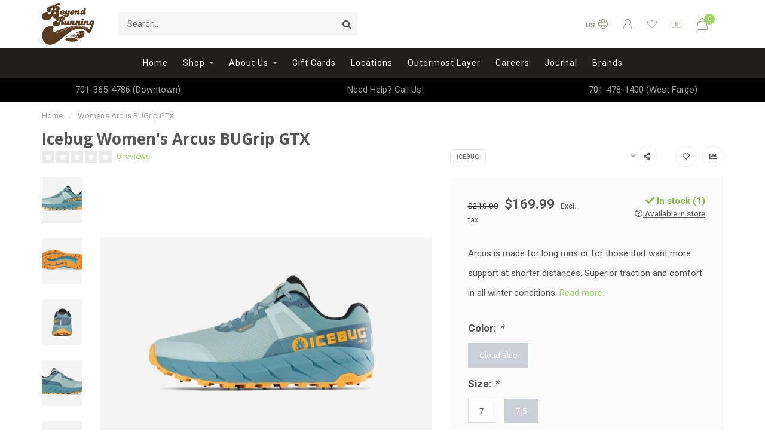

--- FILE ---
content_type: text/html;charset=utf-8
request_url: https://www.gobeyondrunning.com/womens-arcus-bugrip-gtx.html
body_size: 19657
content:
<!DOCTYPE html>
<html lang="us">
  <head>
    
    <!--
        
        Theme Nova | v1.5.1.10112101_1_0
        Theme designed and created by Dyvelopment - We are true e-commerce heroes!
        
        For custom Lightspeed eCom work like custom design or development,
        please contact us at www.dyvelopment.com

          _____                  _                                  _   
         |  __ \                | |                                | |  
         | |  | |_   ___   _____| | ___  _ __  _ __ ___   ___ _ __ | |_ 
         | |  | | | | \ \ / / _ \ |/ _ \| '_ \| '_ ` _ \ / _ \ '_ \| __|
         | |__| | |_| |\ V /  __/ | (_) | |_) | | | | | |  __/ | | | |_ 
         |_____/ \__, | \_/ \___|_|\___/| .__/|_| |_| |_|\___|_| |_|\__|
                  __/ |                 | |                             
                 |___/                  |_|                             
    -->
    
    <meta charset="utf-8"/>
<!-- [START] 'blocks/head.rain' -->
<!--

  (c) 2008-2026 Lightspeed Netherlands B.V.
  http://www.lightspeedhq.com
  Generated: 22-01-2026 @ 01:41:58

-->
<link rel="canonical" href="https://www.gobeyondrunning.com/womens-arcus-bugrip-gtx.html"/>
<link rel="alternate" href="https://www.gobeyondrunning.com/index.rss" type="application/rss+xml" title="New products"/>
<meta name="robots" content="noodp,noydir"/>
<meta name="google-site-verification" content="HtaDgFXBLvm1CrWj7yPHrbv06IiVjKrC0erJBNPn7EA"/>
<meta name="google-site-verification" content="X2MUOmdECSOJhbnIFhVJzYEYp2sZJkAD14vc9x92YNo"/>
<meta property="og:url" content="https://www.gobeyondrunning.com/womens-arcus-bugrip-gtx.html?source=facebook"/>
<meta property="og:site_name" content="Beyond Running"/>
<meta property="og:title" content="Women&#039;s Arcus BUGrip GTX"/>
<meta property="og:description" content="Arcus is made for long runs or for those that want more support at shorter distances. Superior traction and comfort in all winter conditions."/>
<meta property="og:image" content="https://cdn.shoplightspeed.com/shops/634692/files/50699527/icebug-womens-arcus-bugrip-gtx.jpg"/>
<script src="https://www.powr.io/powr.js?external-type=lightspeed"></script>
<script>
<!-- Google tag (gtag.js) -->
<script async src="https://www.googletagmanager.com/gtag/js?id=AW-831380047"></script>
<script>
    window.dataLayer = window.dataLayer || [];
    function gtag(){dataLayer.push(arguments);}
    gtag('js', new Date());

    gtag('config', 'AW-831380047');
</script>
<!-- Google Tag Manager -->
<script>(function(w,d,s,l,i){w[l]=w[l]||[];w[l].push({'gtm.start':
new Date().getTime(),event:'gtm.js'});var f=d.getElementsByTagName(s)[0],
j=d.createElement(s),dl=l!='dataLayer'?'&l='+l:'';j.async=true;j.src=
'https://www.googletagmanager.com/gtm.js?id='+i+dl;f.parentNode.insertBefore(j,f);
})(window,document,'script','dataLayer','GTM-PL6TLM28');</script>
<!-- End Google Tag Manager -->
</script>
<!--[if lt IE 9]>
<script src="https://cdn.shoplightspeed.com/assets/html5shiv.js?2025-02-20"></script>
<![endif]-->
<!-- [END] 'blocks/head.rain' -->
    
        	  	              	    	    	    	    	    	         
        <title>Women&#039;s Arcus BUGrip GTX - Beyond Running</title>
    
    <meta name="description" content="Arcus is made for long runs or for those that want more support at shorter distances. Superior traction and comfort in all winter conditions." />
    <meta name="keywords" content="Icebug, Women&#039;s, Arcus, BUGrip, GTX" />
    
        
    <meta http-equiv="X-UA-Compatible" content="IE=edge">
    <meta name="viewport" content="width=device-width, initial-scale=1.0, maximum-scale=1.0, user-scalable=0">
    <meta name="apple-mobile-web-app-capable" content="yes">
    <meta name="apple-mobile-web-app-status-bar-style" content="black">
    
        	        
    <link rel="preconnect" href="https://ajax.googleapis.com">
		<link rel="preconnect" href="https://cdn.shoplightspeed.com/">
		<link rel="preconnect" href="https://assets.shoplightspeed.com">	
		<link rel="preconnect" href="https://fonts.googleapis.com">
		<link rel="preconnect" href="https://fonts.gstatic.com" crossorigin>
    <link rel="dns-prefetch" href="https://ajax.googleapis.com">
		<link rel="dns-prefetch" href="https://cdn.shoplightspeed.com/">
		<link rel="dns-prefetch" href="https://assets.shoplightspeed.com">	
		<link rel="dns-prefetch" href="https://fonts.googleapis.com">
		<link rel="dns-prefetch" href="https://fonts.gstatic.com" crossorigin>

    <link rel="shortcut icon" href="https://cdn.shoplightspeed.com/shops/634692/themes/10999/assets/favicon.ico?20260109230819" type="image/x-icon" />
    
    <script src="//ajax.googleapis.com/ajax/libs/jquery/1.12.4/jquery.min.js"></script>
    <script>window.jQuery || document.write('<script src="https://cdn.shoplightspeed.com/shops/634692/themes/10999/assets/jquery-1-12-4-min.js?2026010923175520210101132750">\x3C/script>')</script>
    
    <script>!navigator.userAgent.match('MSIE 10.0;') || document.write('<script src="https://cdn.shoplightspeed.com/shops/634692/themes/10999/assets/proto-polyfill.js?2026010923175520210101132750">\x3C/script>')</script>
    <script>if(navigator.userAgent.indexOf("MSIE ") > -1 || navigator.userAgent.indexOf("Trident/") > -1) { document.write('<script src="https://cdn.shoplightspeed.com/shops/634692/themes/10999/assets/intersection-observer-polyfill.js?2026010923175520210101132750">\x3C/script>') }</script>
    
    <link href="//fonts.googleapis.com/css?family=Roboto:400,300,600,700|Open%20Sans:300,400,600,700&amp;display=swap" rel="preload" as="style">
    <link href="//fonts.googleapis.com/css?family=Roboto:400,300,600,700|Open%20Sans:300,400,600,700&amp;display=swap" rel="stylesheet">
    
    <link rel="preload" href="https://cdn.shoplightspeed.com/shops/634692/themes/10999/assets/fontawesome-5-min.css?2026010923175520210101132750" as="style">
    <link rel="stylesheet" href="https://cdn.shoplightspeed.com/shops/634692/themes/10999/assets/fontawesome-5-min.css?2026010923175520210101132750">
    
    <link rel="preload" href="https://cdn.shoplightspeed.com/shops/634692/themes/10999/assets/bootstrap-min.css?2026010923175520210101132750" as="style">
    <link rel="stylesheet" href="https://cdn.shoplightspeed.com/shops/634692/themes/10999/assets/bootstrap-min.css?2026010923175520210101132750">
    
    <link rel="preload" as="script" href="https://cdn.shoplightspeed.com/assets/gui.js?2025-02-20">
    <script src="https://cdn.shoplightspeed.com/assets/gui.js?2025-02-20"></script>
    
    <link rel="preload" as="script" href="https://cdn.shoplightspeed.com/assets/gui-responsive-2-0.js?2025-02-20">
    <script src="https://cdn.shoplightspeed.com/assets/gui-responsive-2-0.js?2025-02-20"></script>
    
        <link rel="stylesheet" href="https://cdn.shoplightspeed.com/shops/634692/themes/10999/assets/fancybox-3-5-7-min.css?2026010923175520210101132750" />
        
    <link rel="preload" href="https://cdn.shoplightspeed.com/shops/634692/themes/10999/assets/style.css?2026010923175520210101132750" as="style">
    <link rel="stylesheet" href="https://cdn.shoplightspeed.com/shops/634692/themes/10999/assets/style.css?2026010923175520210101132750" />
    
    <!-- User defined styles -->
    <link rel="preload" href="https://cdn.shoplightspeed.com/shops/634692/themes/10999/assets/settings.css?2026010923175520210101132750" as="style">
    <link rel="preload" href="https://cdn.shoplightspeed.com/shops/634692/themes/10999/assets/custom.css?2026010923175520210101132750" as="style">
    <link rel="stylesheet" href="https://cdn.shoplightspeed.com/shops/634692/themes/10999/assets/settings.css?2026010923175520210101132750" />
    <link rel="stylesheet" href="https://cdn.shoplightspeed.com/shops/634692/themes/10999/assets/custom.css?2026010923175520210101132750" />
    
    <script>
   var productStorage = {};
   var theme = {};

  </script>    
    <link type="preload" src="https://cdn.shoplightspeed.com/shops/634692/themes/10999/assets/countdown-min.js?2026010923175520210101132750" as="script">
    <link type="preload" src="https://cdn.shoplightspeed.com/shops/634692/themes/10999/assets/swiper-4-min.js?2026010923175520210101132750" as="script">
    <link type="preload" src="https://cdn.shoplightspeed.com/shops/634692/themes/10999/assets/swiper-453.js?2026010923175520210101132750" as="script">
    <link type="preload" src="https://cdn.shoplightspeed.com/shops/634692/themes/10999/assets/global.js?2026010923175520210101132750" as="script">
    
            
      </head>
  <body class="layout-custom">
    <div class="body-content"><div class="overlay"><i class="fa fa-times"></i></div><header><div id="header-holder"><div class="container"><div id="header-content"><div class="header-left"><div class="categories-button small scroll scroll-nav hidden-sm hidden-xs hidden-xxs"><div class="nav-icon"><div class="bar1"></div><div class="bar3"></div><span>Menu</span></div></div><div id="mobilenav" class="categories-button small mobile visible-sm visible-xs visible-xxs"><div class="nav-icon"><div class="bar1"></div><div class="bar3"></div></div><span>Menu</span></div><span id="mobilesearch" class="visible-xxs visible-xs visible-sm"><a href="https://www.gobeyondrunning.com/"><i class="fa fa-search" aria-hidden="true"></i></a></span><a href="https://www.gobeyondrunning.com/" class="logo hidden-sm hidden-xs hidden-xxs"><img class="logo" src="https://cdn.shoplightspeed.com/shops/634692/themes/10999/assets/logo.png?20260109230819" alt="Beyond Running"></a></div><div class="header-center"><div class="search hidden-sm hidden-xs hidden-xxs"><form action="https://www.gobeyondrunning.com/search/" class="searchform" method="get"><div class="search-holder"><input type="text" class="searchbox" name="q" placeholder="Search.." autocomplete="off"><i class="fa fa-search" aria-hidden="true"></i><i class="fa fa-times clearsearch" aria-hidden="true"></i></div></form><div class="searchcontent hidden-xs hidden-xxs"><div class="searchresults"></div><div class="more"><a href="#" class="search-viewall">View all results <span>(0)</span></a></div><div class="noresults">No products found</div></div></div><a href="https://www.gobeyondrunning.com/"><img class="logo hidden-lg hidden-md" src="https://cdn.shoplightspeed.com/shops/634692/themes/10999/assets/logo.png?20260109230819" alt="Beyond Running"></a></div><div class="header-right text-right"><div class="user-actions hidden-sm hidden-xs hidden-xxs"><a href="#" class="header-link" data-fancy="fancy-locale-holder" data-fancy-type="flyout" data-tooltip title="Language & Currency" data-placement="bottom"><span class="current-lang">US</span><i class="nova-icon nova-icon-globe"></i></a><a href="https://www.gobeyondrunning.com/account/" class="account header-link" data-fancy="fancy-account-holder" data-tooltip title="My account" data-placement="bottom"><!-- <img src="https://cdn.shoplightspeed.com/shops/634692/themes/10999/assets/icon-user.svg?2026010923175520210101132750" alt="My account" class="icon"> --><i class="nova-icon nova-icon-user"></i></a><a href="https://www.gobeyondrunning.com/account/wishlist/" class="header-link" data-tooltip title="Wish List" data-placement="bottom" data-fancy="fancy-account-holder"><i class="nova-icon nova-icon-heart"></i></a><a href="" class="header-link compare" data-fancy="fancy-compare-holder" data-fancy-type="flyout" data-tooltip title="Compare" data-placement="bottom"><i class="nova-icon nova-icon-chart"></i></a><div class="fancy-box flyout fancy-compare-holder"><div class="fancy-compare"><div class="row"><div class="col-md-12"><h4>Compare products</h4></div><div class="col-md-12"><p>You don&#039;t have any products added yet.</p></div></div></div></div><div class="fancy-box flyout fancy-locale-holder"><div class="fancy-locale"><div class=""><label for="">Choose your language</label><div class="flex-container middle"><div class="flex-col"><span class="flags us"></span></div><div class="flex-col flex-grow-1"><select id="" class="fancy-select" onchange="document.location=this.options[this.selectedIndex].getAttribute('data-url')"><option lang="us" title="English (US)" data-url="https://www.gobeyondrunning.com/go/product/54372547" selected="selected">English (US)</option></select></div></div></div><div class="margin-top-half"><label for="">Choose your currency</label><div class="flex-container middle"><div class="flex-col"><span><strong>$</strong></span></div><div class="flex-col flex-grow-1"><select id="" class="fancy-select" onchange="document.location=this.options[this.selectedIndex].getAttribute('data-url')"><option data-url="https://www.gobeyondrunning.com/session/currency/usd/" selected="selected">USD</option></select></div></div></div></div></div></div><a href="https://www.gobeyondrunning.com/cart/" class="cart header-link" data-fancy="fancy-cart-holder"><div class="cart-icon"><i class="nova-icon nova-icon-shopping-bag"></i><span id="qty" class="highlight-bg cart-total-qty shopping-bag">0</span></div></a></div></div></div></div><div class="cf"></div><div class="subnav-dimmed"></div><div class="   hidden-xxs hidden-xs hidden-sm" id="navbar"><div class="container-fluid"><div class="row"><div class="col-md-12"><nav><ul class="smallmenu"><li class="hidden-sm hidden-xs hidden-xxs"><a href="https://www.gobeyondrunning.com/">Home</a></li><li><a href="https://www.gobeyondrunning.com/shop/" class="dropdown">Shop</a><ul class="smallmenu sub1"><li><a href="https://www.gobeyondrunning.com/shop/run/">Run</a><ul class="smallmenu sub2"><li><a href="https://www.gobeyondrunning.com/shop/run/mens-footwear/">Men&#039;s Footwear</a></li><li><a href="https://www.gobeyondrunning.com/shop/run/womens-footwear/">Women&#039;s Footwear</a></li><li><a href="https://www.gobeyondrunning.com/shop/run/mens-apparel/">Men&#039;s Apparel</a></li><li><a href="https://www.gobeyondrunning.com/shop/run/womens-apparel/">Women&#039;s Apparel</a></li><li><a href="https://www.gobeyondrunning.com/shop/run/track-and-field/">Track and Field</a></li><li><a href="https://www.gobeyondrunning.com/shop/run/cross-country/">Cross Country</a></li><li><a href="https://www.gobeyondrunning.com/shop/run/run-accessories/">Run Accessories</a></li><li><a href="https://www.gobeyondrunning.com/shop/run/custom-logo-wear/">Custom Logo Wear</a></li><li><a href="https://www.gobeyondrunning.com/shop/run/provisions/">Provisions</a></li></ul></li><li><a href="https://www.gobeyondrunning.com/shop/outdoor/">Outdoor</a><ul class="smallmenu sub2"><li><a href="https://www.gobeyondrunning.com/shop/outdoor/womens-apparel/">Women&#039;s Apparel</a></li><li><a href="https://www.gobeyondrunning.com/shop/outdoor/mens-apparel/">Men&#039;s Apparel</a></li><li><a href="https://www.gobeyondrunning.com/shop/outdoor/outdoor-accessories/">Outdoor Accessories</a></li><li><a href="https://www.gobeyondrunning.com/shop/outdoor/womens-footwear/">Women’s Footwear</a></li><li><a href="https://www.gobeyondrunning.com/shop/outdoor/mens-footwear/">Men’s Footwear</a></li></ul></li><li><a href="https://www.gobeyondrunning.com/shop/sale/">Sale</a><ul class="smallmenu sub2"><li><a href="https://www.gobeyondrunning.com/shop/sale/mens-sale-shoes/">Men&#039;s Sale Shoes</a></li><li><a href="https://www.gobeyondrunning.com/shop/sale/womens-sale-shoes/">Women&#039;s Sale Shoes</a></li></ul></li></ul></li><li><a href="https://www.gobeyondrunning.com/about-us/" class="dropdown">About Us</a><ul class="smallmenu sub1"><li><a href="https://www.gobeyondrunning.com/about-us/our-story/">Our Story</a></li></ul></li><li><a href="https://www.gobeyondrunning.com/buy-gift-card/" >Gift Cards</a></li><li><a href="https://beyond-running-634692.shoplightspeed.com/service/stores/" >Locations</a></li><li><a href="https://www.gobeyondrunning.com/service/outermost-layer" >Outermost Layer</a></li><li><a href="https://www.gobeyondrunning.com/service/careers" >Careers</a></li><li><a href="https://www.gobeyondrunning.com/blogs/journal/">Journal</a></li><li><a href="https://www.gobeyondrunning.com/brands/">Brands</a></li></ul></nav></div></div></div></div><div class="subheader-holder"><div class="subheader"><div class="usps-slider-holder" style="width:100%;"><div class="swiper-container usps-header below-nav"><div class="swiper-wrapper"><div class="swiper-slide usp-block"><div><i class="fas fa-"></i> 701-365-4786 (Downtown)
          </div></div><div class="swiper-slide usp-block"><div><i class="fas fa-"></i> Need Help? Call Us!
          </div></div><div class="swiper-slide usp-block"><div><i class="fas fa-"></i> 701-478-1400 (West Fargo)
          </div></div></div></div></div></div></div></header><div class="breadcrumbs"><div class="container"><div class="row"><div class="col-md-12"><a href="https://www.gobeyondrunning.com/" title="Home">Home</a><span><span class="seperator">/</span><a href="https://www.gobeyondrunning.com/womens-arcus-bugrip-gtx.html"><span>Women&#039;s Arcus BUGrip GTX</span></a></span></div></div></div></div><div class="addtocart-sticky"><div class="container"><div class="flex-container marginless middle"><img src="https://cdn.shoplightspeed.com/shops/634692/files/50699527/42x42x2/image.jpg" alt="" class="max-size"><h5 class="title hidden-xs hidden-xxs">Icebug Women&#039;s Arcus BUGrip GTX</h5><div class="sticky-price"><span class="price-old">$210.00</span><span class="price">$169.99</span></div><a href="https://www.gobeyondrunning.com/cart/add/89646015/" class="button quick-cart smaall-button" data-title="Women&#039;s Arcus BUGrip GTX" data-price="$169.99" data-variant="&quot;Color: Cloud Blue&quot;,&quot;Size: 7.5&quot;" data-image="https://cdn.shoplightspeed.com/shops/634692/files/50699527/650x650x2/image.jpg">Add to cart</a><a href="https://www.gobeyondrunning.com/account/wishlistAdd/54372547/?variant_id=89646015" class="button lined sticky-wishlist hidden-xs hidden-xxs" data-tooltip data-original-title="Add to wishlist" data-placement="bottom"><i class="nova-icon nova-icon-heart"></i></a></div></div></div><div class="container productpage"><div class="row"><div class="col-md-12"><div class="product-title hidden-xxs hidden-xs hidden-sm"><div class=""><h1 class="">Icebug Women&#039;s Arcus BUGrip GTX </h1></div><div class="row"><div class="col-md-7"><div class="title-appendix"><div class="reviewscore"><span class="stars"><i class="fa fa-star empty" aria-hidden="true"></i><i class="fa fa-star empty" aria-hidden="true"></i><i class="fa fa-star empty" aria-hidden="true"></i><i class="fa fa-star empty" aria-hidden="true"></i><i class="fa fa-star empty" aria-hidden="true"></i></span><a href="#reviews" data-scrollview-id="reviews" data-scrollview-offset="150" class="highlight-txt hidden-xxs hidden-xs hidden-sm">0 reviews</a></div></div></div><div class="col-md-5"><div class="title-appendix"><a href="https://www.gobeyondrunning.com/brands/icebug/" class="brand-button rounded margin-right-10">Icebug</a><div class="wishlist text-right"><a href="https://www.gobeyondrunning.com/account/wishlistAdd/54372547/?variant_id=89646015" class="margin-right-10" data-tooltip title="Add to wishlist"><i class="far fa-heart"></i></a><a href="https://www.gobeyondrunning.com/compare/add/89646015/" class="compare" data-tooltip title="Add to compare" data-compare="89646015"><i class="fas fa-chart-bar"></i></a></div><div class="share dropdown-holder"><a href="#" class="share-toggle" data-toggle="dropdown" data-tooltip title="Share this product"><i class="fa fa-share-alt"></i></a><div class="content dropdown-content dropdown-right"><a onclick="return !window.open(this.href,'Women&#039;s Arcus BUGrip GTX', 'width=500,height=500')" target="_blank" href="https://www.facebook.com/sharer/sharer.php?u=https%3A%2F%2Fwww.gobeyondrunning.com%2Fwomens-arcus-bugrip-gtx.html" class="facebook"><i class="fab fa-facebook-square"></i></a><a onclick="return !window.open(this.href,'Women&#039;s Arcus BUGrip GTX', 'width=500,height=500')" target="_blank" href="https://twitter.com/home?status=womens-arcus-bugrip-gtx.html" class="twitter"><i class="fab fa-twitter-square"></i></a><a onclick="return !window.open(this.href,'Women&#039;s Arcus BUGrip GTX', 'width=500,height=500')" target="_blank" href="https://pinterest.com/pin/create/button/?url=https://www.gobeyondrunning.com/womens-arcus-bugrip-gtx.html&media=https://cdn.shoplightspeed.com/shops/634692/files/50699527/image.jpg&description=Arcus%20is%20made%20for%20long%20runs%20or%20for%20those%20that%20want%20more%20support%20at%20shorter%20distances.%20Superior%20traction%20and%20comfort%20in%20all%20winter%20conditions." class="pinterest"><i class="fab fa-pinterest-square"></i></a></div></div></div></div></div></div></div></div><div class="content-box"><div class="row"><div class="col-md-1 hidden-sm hidden-xs hidden-xxs thumbs-holder vertical"><div class="thumbs vertical" style="margin-top:0;"><div class="swiper-container swiper-container-vert swiper-productthumbs" style="height:100%; width:100%;"><div class="swiper-wrapper"><div class="swiper-slide swiper-slide-vert active"><img src="https://cdn.shoplightspeed.com/shops/634692/files/50699527/65x75x1/icebug-womens-arcus-bugrip-gtx.jpg" alt="" class="img-responsive"></div><div class="swiper-slide swiper-slide-vert"><img src="https://cdn.shoplightspeed.com/shops/634692/files/50699963/65x75x1/icebug-womens-arcus-bugrip-gtx.jpg" alt="" class="img-responsive"></div><div class="swiper-slide swiper-slide-vert"><img src="https://cdn.shoplightspeed.com/shops/634692/files/50699949/65x75x1/icebug-womens-arcus-bugrip-gtx.jpg" alt="" class="img-responsive"></div><div class="swiper-slide swiper-slide-vert"><img src="https://cdn.shoplightspeed.com/shops/634692/files/50699953/65x75x1/icebug-womens-arcus-bugrip-gtx.jpg" alt="" class="img-responsive"></div><div class="swiper-slide swiper-slide-vert"><img src="https://cdn.shoplightspeed.com/shops/634692/files/50699958/65x75x1/icebug-womens-arcus-bugrip-gtx.jpg" alt="" class="img-responsive"></div></div></div></div></div><div class="col-sm-6 productpage-left"><div class="row"><div class="col-md-12"><div class="product-image-holder" id="holder"><div class="swiper-container swiper-productimage product-image"><div class="swiper-wrapper"><div class="swiper-slide zoom" data-src="https://cdn.shoplightspeed.com/shops/634692/files/50699527/icebug-womens-arcus-bugrip-gtx.jpg" data-fancybox="product-images"><img height="650" width="650" src="https://cdn.shoplightspeed.com/shops/634692/files/50699527/650x650x2/icebug-womens-arcus-bugrip-gtx.jpg" class="img-responsive" data-src-zoom="https://cdn.shoplightspeed.com/shops/634692/files/50699527/icebug-womens-arcus-bugrip-gtx.jpg" alt="Icebug Women&#039;s Arcus BUGrip GTX"></div><div class="swiper-slide zoom" data-src="https://cdn.shoplightspeed.com/shops/634692/files/50699963/icebug-womens-arcus-bugrip-gtx.jpg" data-fancybox="product-images"><img data-src="https://cdn.shoplightspeed.com/shops/634692/files/50699963/650x650x2/icebug-womens-arcus-bugrip-gtx.jpg" class="swiper-lazy img-responsive" data-src-zoom="https://cdn.shoplightspeed.com/shops/634692/files/50699963/icebug-womens-arcus-bugrip-gtx.jpg" alt="Icebug Women&#039;s Arcus BUGrip GTX"></div><div class="swiper-slide zoom" data-src="https://cdn.shoplightspeed.com/shops/634692/files/50699949/icebug-womens-arcus-bugrip-gtx.jpg" data-fancybox="product-images"><img data-src="https://cdn.shoplightspeed.com/shops/634692/files/50699949/650x650x2/icebug-womens-arcus-bugrip-gtx.jpg" class="swiper-lazy img-responsive" data-src-zoom="https://cdn.shoplightspeed.com/shops/634692/files/50699949/icebug-womens-arcus-bugrip-gtx.jpg" alt="Icebug Women&#039;s Arcus BUGrip GTX"></div><div class="swiper-slide zoom" data-src="https://cdn.shoplightspeed.com/shops/634692/files/50699953/icebug-womens-arcus-bugrip-gtx.jpg" data-fancybox="product-images"><img data-src="https://cdn.shoplightspeed.com/shops/634692/files/50699953/650x650x2/icebug-womens-arcus-bugrip-gtx.jpg" class="swiper-lazy img-responsive" data-src-zoom="https://cdn.shoplightspeed.com/shops/634692/files/50699953/icebug-womens-arcus-bugrip-gtx.jpg" alt="Icebug Women&#039;s Arcus BUGrip GTX"></div><div class="swiper-slide zoom" data-src="https://cdn.shoplightspeed.com/shops/634692/files/50699958/icebug-womens-arcus-bugrip-gtx.jpg" data-fancybox="product-images"><img data-src="https://cdn.shoplightspeed.com/shops/634692/files/50699958/650x650x2/icebug-womens-arcus-bugrip-gtx.jpg" class="swiper-lazy img-responsive" data-src-zoom="https://cdn.shoplightspeed.com/shops/634692/files/50699958/icebug-womens-arcus-bugrip-gtx.jpg" alt="Icebug Women&#039;s Arcus BUGrip GTX"></div></div></div><a href="https://www.gobeyondrunning.com/account/wishlistAdd/54372547/?variant_id=89646015" class="mobile-wishlist visible-sm visible-xs visible-xxs"><i class="nova-icon nova-icon-heart"></i></a></div><div class="swiper-pagination swiper-pagination-image hidden-md hidden-lg"></div></div></div></div><div class="col-md-5 col-sm-6 productpage-right"><div class="row visible-xxs visible-xs visible-sm"><div class="col-md-12"><div class="mobile-pre-title"><a href="https://www.gobeyondrunning.com/brands/icebug/" class="brand-button rounded margin-right-10">Icebug</a></div><div class="mobile-title"><h4>Icebug Women&#039;s Arcus BUGrip GTX</h4></div></div></div><!-- start offer wrapper --><div class="offer-holder"><div class="row "><div class="col-md-12"><div class="product-price"><div class="row"><div class="col-xs-6"><span class="price-old margin-right-10">$210.00</span><span class="price margin-right-10">$169.99</span><span class="price-strict">Excl. tax</span></div><div class="col-xs-6 text-right"><div class="stock"><div class="in-stock"><i class="fa fa-check"></i> In stock (1)</div></div><a href="https://www.gobeyondrunning.com/product-inventory/?id=89646015" class="store-stock" data-modal="stock-modal-holder" data-modal-json="https://www.gobeyondrunning.com/product-inventory/?id=89646015&format=json" data-type="stock"><i class="far fa-question-circle"></i> Available in store </a></div></div></div></div></div><div class="row rowmargin"><div class="col-md-12"><div class="product-description"><p>
              Arcus is made for long runs or for those that want more support at shorter distances. Superior traction and comfort in all winter conditions.
                            <a href="#information" data-scrollview-id="information" data-scrollview-offset="190">Read more..</a></p></div></div></div><form action="https://www.gobeyondrunning.com/cart/add/89646015/" id="product_configure_form" method="post"><div class="row margin-top"><div class="col-md-12"><div class="productform variant-blocks"><input type="hidden" name="bundle_id" id="product_configure_bundle_id" value=""><div class="product-configure"><div class="product-configure-options" aria-label="Select an option of the product. This will reload the page to show the new option." role="region"><div class="product-configure-options-option"><label for="product_configure_option_color">Color: <em aria-hidden="true">*</em></label><select name="matrix[color]" id="product_configure_option_color" onchange="document.getElementById('product_configure_form').action = 'https://www.gobeyondrunning.com/product/matrix/54372547/'; document.getElementById('product_configure_form').submit();" aria-required="true"><option value="Cloud+Blue" selected="selected">Cloud Blue</option></select><div class="product-configure-clear"></div></div><div class="product-configure-options-option"><label for="product_configure_option_size">Size: <em aria-hidden="true">*</em></label><select name="matrix[size]" id="product_configure_option_size" onchange="document.getElementById('product_configure_form').action = 'https://www.gobeyondrunning.com/product/matrix/54372547/'; document.getElementById('product_configure_form').submit();" aria-required="true"><option value="7">7</option><option value="7.5" selected="selected">7.5</option></select><div class="product-configure-clear"></div></div></div><input type="hidden" name="matrix_non_exists" value=""></div></div></div></div><div class="row"><div class="col-md-12 rowmargin"><div class="addtocart-holder"><div class="qty"><input type="text" name="quantity" class="quantity qty-fast" value="1"><span class="qtyadd"><i class="fa fa-caret-up"></i></span><span class="qtyminus"><i class="fa fa-caret-down"></i></span></div><div class="addtocart"><button type="submit" name="addtocart" class="btn-addtocart quick-cart button button-cta" data-vid="89646015" data-title="Women&#039;s Arcus BUGrip GTX" data-variant="&quot;Color: Cloud Blue&quot;,&quot;Size: 7.5&quot;" data-price="$169.99" data-image="https://cdn.shoplightspeed.com/shops/634692/files/50699527/650x650x2/image.jpg" data-has-related="true">
                Add to cart <span class="icon-holder"><i class="nova-icon nova-icon-shopping-bag"></i></span></button></div></div></div></div></form></div><!-- end offer wrapper --><div class="row rowmargin"><div class="col-md-12"><div class="productpage-usps"><ul><li><i class="fas fa-"></i><h4>Pickup Today!</h4> Downtown or West Fargo</li><li><i class="fas fa-"></i><h4>Free Local Delivery</h4> We Bring it To You! </li><li class="seperator"></li><li><i class="fas fa-"></i><h4>Don't Guess, Ask Us!</h4> Fit can vary from item to item</li><li><i class="fas fa-"></i><h4>Chat With Us Below</h4> Or leave us a message</li></ul></div></div></div></div></div><div class="row margin-top-50 product-details"><div class="col-md-7 info-left"><!--<div class="product-details-nav hidden-xxs hidden-xs hidden-sm"><a href="#information" class="button-txt" data-scrollview-id="information" data-scrollview-offset="190">Description</a><a href="#specifications" class="button-txt" data-scrollview-id="specifications" data-scrollview-offset="150">Specifications</a><a href="#reviews" class="button-txt" data-scrollview-id="reviews" data-scrollview-offset="150">Reviews</a></div>--><div class="product-info active" id="information"><h4 class="block-title ">
		      Product description
    		</h4><div class="content block-content active"><p> </p><p><strong>This is a clearance style and is not eligible for return.</strong></p><p>Arcus can withstand tough weather thanks to the waterproof GORE-TEX® Invisible membrane. The membrane is integrated with the upper material, making it even softer and more comfortable than a traditional membrane bootie construction. This shoe is for the user that wants to have extra cushioning, whether it might be for longer runs, recovery runs or when running with a backpack. To enhance the comfort and great running feeling it has a rocker midsole to reduce pressure on the forefoot and heel and aid the momentum forward - giving a smooth stride. The midsole is made of compression molded EVA which enables a natural dual density where the forefoot has a higher density - giving a more responsive toe-off. This gives great comfort on longer runs and yet provides responsiveness and a great running feeling. The BUGrip outsole has thirteen dynamic studs that provide reliable traction on all winter surfaces.</p><p>For what: Long distance winter comfort<br />Why they made it: High comfort level and full cushioning, Arcus is made for long runs or for those that wants more support also at shorter distances.<br />- BUGrip® outsole with 13 dynamic steel studs- Waterproof GORE-TEX® membrane- Full cushion and high comfort<br />Sustainability highlights:- Midsole EVA contains 20% BLOOM® foam, which is made from algae from overgrown lakes.- The GORE-TEX® lining is bluesign® certified and meets the STANDARD 100 by OEKO-TEX®.- Upper is made of bluesign® and 100% recycled PET polyester.- The OrthoLite® Hybrid™ insole blends 5% recycled rubber and 15% production waste foam for 20% eco-content. It is lined with bluesign® 100% recycled, GRS certified and solution dyed PET polyester.</p><p>Weight:280 gram<br />Drop:6 mm<br />Last:Wide<br />Studs:Studded<br />Usage:Running, Winter running<br />Insole:OrthoLite® Hybrid®, lined with 100% recycled GRS certified PET polyester, which is bluesign® certified and solution dyed. Removable.<br />Lining:GORE-TEX® Invisible Fit, with Oeko-Tex 100 lining<br />Midsole:Lightweight EVA with 20% BLOOM® Foam<br />Torsion:Medium flex<br />Outersole:Rubber with BUGrip® carbide steel tip studs<br />Cushioning:Full<br />Upper Part:Bluesign® PET polyester, 100% recycled and GRS certified. Protective TPU mudguard<br />Water Protection:Waterproof</p><p><strong>BUGrip®</strong></p><p>BUGrip® is the name of Icebug’s grip technology for the most slippery conditions. A BUGrip sole is made of a special rubber compound and has 13-19 integrated steel studs. The design of the studs, together with the properties of the rubber compound, give these studs a dynamic function. The studs work independently from each other and are not completely fixed. When weight is applied the studs push in toward the surface of the sole. How far they are pushed in depends on the pressure exerted by the user and the resistance from the ground. This dynamic function makes the studs adapt to the surface and provide the best possible traction on anything from dry asphalt to pure ice.<br /><br /><b>BUGrip® Technology Performance Information</b><br />The purpose of the BUGrip® technology is to provide traction on slippery surfaces. The manufacturing of outsoles with this technology is a complex process. Since the most important component is rubber – a natural material which performance is not possible to entirely control – there might be cases of premature loss of studs from the outsole. Therefore, outsoles with BUGrip® technology are designed and manufactured with a surplus of studs. The function of the technology is maintained even if losing 3-4 studs on one outsole. After usage in wet conditions, the head or sides of the studs might get a surface layer of rust. However, the relevant part of the stud for providing traction is the carbide tip, and this will not be affected.<br />Warning: No guarantee against slipping. Products with the BUGrip® technology are not recommended for indoor use or on sensitive surfaces.<br />GORE-TEXProducts with this symbol are 100% waterproof and are engineered with GORE-TEX® Extended Comfort Footwear technology that carries the "GUARANTEED TO KEEP YOU DRY" promise. Water stays on the outside while perspiration can easily escape from the inside.</p></div></div><div class="product-reviews" id="reviews"><h4 class="block-title">Reviews
        <span class="review-stars small visible-sm visible-xs visible-xxs"><span class="stars"><i class="fa fa-star empty"></i><i class="fa fa-star empty"></i><i class="fa fa-star empty"></i><i class="fa fa-star empty"></i><i class="fa fa-star empty"></i></span></span></h4><div class="block-content"><div class="reviews-header"><div class="reviews-score"><span class="stars"><i class="fa fa-star empty"></i><i class="fa fa-star empty"></i><i class="fa fa-star empty"></i><i class="fa fa-star empty"></i><i class="fa fa-star empty"></i></span>
                          
                            	0 reviews
                            
                            <div class="" style="margin-top:15px;"><a href="" class="button" data-fancy="fancy-review-holder">Add your review</a></div></div><div class="reviews-extracted"><div class="reviews-extracted-block"><i class="fas fa-star"></i><i class="fas fa-star"></i><i class="fas fa-star"></i><i class="fas fa-star"></i><i class="fas fa-star"></i><div class="review-bar gray-bg darker"><div class="fill" style="width:NAN%"></div></div></div><div class="reviews-extracted-block"><i class="fas fa-star"></i><i class="fas fa-star"></i><i class="fas fa-star"></i><i class="fas fa-star"></i><i class="fas fa-star empty"></i><div class="review-bar gray-bg darker"><div class="fill" style="width:NAN%"></div></div></div><div class="reviews-extracted-block"><i class="fas fa-star"></i><i class="fas fa-star"></i><i class="fas fa-star"></i><i class="fas fa-star empty"></i><i class="fas fa-star empty"></i><div class="review-bar gray-bg darker"><div class="fill" style="width:NAN%"></div></div></div><div class="reviews-extracted-block"><i class="fas fa-star"></i><i class="fas fa-star"></i><i class="fas fa-star empty"></i><i class="fas fa-star empty"></i><i class="fas fa-star empty"></i><div class="review-bar gray-bg darker"><div class="fill" style="width:NAN%"></div></div></div><div class="reviews-extracted-block"><i class="fas fa-star"></i><i class="fas fa-star empty"></i><i class="fas fa-star empty"></i><i class="fas fa-star empty"></i><i class="fas fa-star empty"></i><div class="review-bar gray-bg darker"><div class="fill" style="width:NAN%"></div></div></div></div></div><div class="reviews"></div></div></div></div><div class="col-md-5 info-right"><div class="related-products active static-products-holder default-related"><h4 class="block-title">Related products</h4><div class="products-holder block-content active"><div class="swiper-container swiper-related-products"><div class="swiper-wrapper"><div class="product-grid odd swiper-slide" data-loopindex="1" data-trueindex="1" data-homedeal=""><div class="product-block-holder rounded boxed-border shadow-hover  white-bg" data-pid="52658077" data-json="https://www.gobeyondrunning.com/womens-merino-250-baselayer-crew.html?format=json"><div class="product-block text-left"><div class="product-block-image"><a href="https://www.gobeyondrunning.com/womens-merino-250-baselayer-crew.html"><img height="325" width="325" src="https://cdn.shoplightspeed.com/shops/634692/files/65713179/650x650x2/smartwool-womens-classic-thermal-merino-base-layer.jpg" alt="Smartwool Women&#039;s Classic Thermal Merino Base Layer Crew" title="Smartwool Women&#039;s Classic Thermal Merino Base Layer Crew" /><div class="himage"></div></a><div class="product-block-stock hidden-sm hidden-xs hidden-xxs"><div class="loader"><i class="fa fa-spinner fa-spin"></i></div></div></div><h4 class=""><a href="https://www.gobeyondrunning.com/womens-merino-250-baselayer-crew.html" title="Smartwool Women&#039;s Classic Thermal Merino Base Layer Crew" class="title">
          Smartwool Women&#039;s Classic Thermal Merino Base Layer Crew        </a></h4><div class="product-block-reviews"><span class="stars"><i class="fa fa-star empty"></i><i class="fa fa-star empty"></i><i class="fa fa-star empty"></i><i class="fa fa-star empty"></i><i class="fa fa-star empty"></i></span></div><a href="https://www.gobeyondrunning.com/womens-merino-250-baselayer-crew.html" class="product-block-quick quickshop"><i class="fas fa-search"></i></a><a href="https://www.gobeyondrunning.com/womens-merino-250-baselayer-crew.html" class="product-block-quick wishlist" data-fancy="fancy-account-holder"><i class="far fa-heart"></i></a><a href="https://www.gobeyondrunning.com/compare/add/86597277/" data-compare="86597277" class="product-block-quick compare"><i class="fas fa-chart-bar"></i></a><div class="product-block-desc">
        Meet the improved Women&#039;s Classic Thermal Merino Base Layer Crew. The addition o..      </div><div class="product-block-price"><strong>$115.00</strong></div></div></div></div><div class="product-grid even swiper-slide" data-loopindex="2" data-trueindex="2" data-homedeal=""><div class="product-block-holder rounded boxed-border shadow-hover  white-bg" data-pid="52658252" data-json="https://www.gobeyondrunning.com/womens-merino-250-baselayer-bottom.html?format=json"><div class="product-block text-left"><div class="product-block-image"><a href="https://www.gobeyondrunning.com/womens-merino-250-baselayer-bottom.html"><img height="325" width="325" src="https://cdn.shoplightspeed.com/shops/634692/files/48297654/650x650x2/smartwool-womens-classic-thermal-merino-base-layer.jpg" alt="Smartwool Women&#039;s Classic Thermal Merino Base Layer Bottom" title="Smartwool Women&#039;s Classic Thermal Merino Base Layer Bottom" /><div class="himage"></div></a><div class="product-block-stock hidden-sm hidden-xs hidden-xxs"><div class="loader"><i class="fa fa-spinner fa-spin"></i></div></div></div><h4 class=""><a href="https://www.gobeyondrunning.com/womens-merino-250-baselayer-bottom.html" title="Smartwool Women&#039;s Classic Thermal Merino Base Layer Bottom" class="title">
          Smartwool Women&#039;s Classic Thermal Merino Base Layer Bottom        </a></h4><div class="product-block-reviews"><span class="stars"><i class="fa fa-star empty"></i><i class="fa fa-star empty"></i><i class="fa fa-star empty"></i><i class="fa fa-star empty"></i><i class="fa fa-star empty"></i></span></div><a href="https://www.gobeyondrunning.com/womens-merino-250-baselayer-bottom.html" class="product-block-quick quickshop"><i class="fas fa-search"></i></a><a href="https://www.gobeyondrunning.com/womens-merino-250-baselayer-bottom.html" class="product-block-quick wishlist" data-fancy="fancy-account-holder"><i class="far fa-heart"></i></a><a href="https://www.gobeyondrunning.com/compare/add/86597570/" data-compare="86597570" class="product-block-quick compare"><i class="fas fa-chart-bar"></i></a><div class="product-block-desc">
        The Women&#039;s Classic Thermal Merino Base Layer Pattern Bottom is always ready for..      </div><div class="product-block-price"><strong>$115.00</strong></div></div></div></div><div class="cf hidden-lg hidden-md hidden-sm visible-xs visible-xxs" data-colwidth="4" data-index-div2="2"></div></div><div class="button-holder"><div class="swiper-related-prev"><i class="fas fa-chevron-left"></i></div><div class="swiper-related-next"><i class="fas fa-chevron-right"></i></div></div></div></div></div></div></div></div></div><div class="productpage fancy-modal specs-modal-holder"><div class="specs-modal rounded"><div class="x"></div><h4 style="margin-bottom:15px;">Specifications</h4><div class="specs"></div></div></div><div class="productpage fancy-modal reviews-modal-holder"><div class="reviews-modal rounded"><div class="x"></div><div class="reviews"><div class="reviews-header"><div class="reviews-score"><h4 style="margin-bottom:10px;">Women&#039;s Arcus BUGrip GTX</h4><span class="stars"><i class="fa fa-star empty"></i><i class="fa fa-star empty"></i><i class="fa fa-star empty"></i><i class="fa fa-star empty"></i><i class="fa fa-star empty"></i></span>
                          
                            	0 reviews
                            
                          </div><div class="reviews-extracted"><div class="reviews-extracted-block"><i class="fas fa-star"></i><i class="fas fa-star"></i><i class="fas fa-star"></i><i class="fas fa-star"></i><i class="fas fa-star"></i><div class="review-bar gray-bg darker"><div class="fill" style="width:NAN%"></div></div></div><div class="reviews-extracted-block"><i class="fas fa-star"></i><i class="fas fa-star"></i><i class="fas fa-star"></i><i class="fas fa-star"></i><i class="fas fa-star empty"></i><div class="review-bar gray-bg darker"><div class="fill" style="width:NAN%"></div></div></div><div class="reviews-extracted-block"><i class="fas fa-star"></i><i class="fas fa-star"></i><i class="fas fa-star"></i><i class="fas fa-star empty"></i><i class="fas fa-star empty"></i><div class="review-bar gray-bg darker"><div class="fill" style="width:NAN%"></div></div></div><div class="reviews-extracted-block"><i class="fas fa-star"></i><i class="fas fa-star"></i><i class="fas fa-star empty"></i><i class="fas fa-star empty"></i><i class="fas fa-star empty"></i><div class="review-bar gray-bg darker"><div class="fill" style="width:NAN%"></div></div></div><div class="reviews-extracted-block"><i class="fas fa-star"></i><i class="fas fa-star empty"></i><i class="fas fa-star empty"></i><i class="fas fa-star empty"></i><i class="fas fa-star empty"></i><div class="review-bar gray-bg darker"><div class="fill" style="width:NAN%"></div></div></div></div></div><div class="reviews"></div></div></div></div><div class="productpage fancy-modal stock-modal-holder"><div class="stock-modal rounded body-bg"><div class="x"></div><h2>Available in store</h2><div class="stockdata content"></div><div class="bottom"><div class="pricesmaydiffer">
        Online and in-store prices may differ
      </div><div class="updatedat"><strong>Last updated</strong>: Today at 01:41
      </div></div></div></div><div class="fancy-box fancy-review-holder"><div class="fancy-review"><div class="container"><div class="row"><div class="col-md-12"><h4>Review Icebug Women&#039;s Arcus BUGrip GTX</h4><p>Arcus is made for long runs or for those that want more support at shorter distances. Superior tract..</p></div><div class="col-md-12 margin-top"><form action="https://www.gobeyondrunning.com/account/reviewPost/54372547/" method="post" id="form_add_review"><input type="hidden" name="key" value="657fa0a6203d0c75fd90faad6fc62e9a"><label for="score">Score</label><select class="fancy-select" name="score" id="score"><option value="1">1 Star</option><option value="2">2 Stars</option><option value="3">3 Stars</option><option value="4">4 Stars</option><option value="5" selected>5 Stars</option></select><label for="review_name" class="margin-top-half">Name</label><input type="text" name="name" placeholder="Name"><label for="review" class="margin-top-half">Description</label><textarea id="review" class="" name="review" placeholder="Review" style="width:100%;"></textarea><button type="submit" class="button"><i class="fa fa-edit"></i> Add</button></form></div></div></div></div></div><!-- [START] 'blocks/body.rain' --><script>
(function () {
  var s = document.createElement('script');
  s.type = 'text/javascript';
  s.async = true;
  s.src = 'https://www.gobeyondrunning.com/services/stats/pageview.js?product=54372547&hash=412f';
  ( document.getElementsByTagName('head')[0] || document.getElementsByTagName('body')[0] ).appendChild(s);
})();
</script><!-- Global site tag (gtag.js) - Google Analytics --><script async src="https://www.googletagmanager.com/gtag/js?id=G-H5PVMNM9LX"></script><script>
    window.dataLayer = window.dataLayer || [];
    function gtag(){dataLayer.push(arguments);}

        gtag('consent', 'default', {"ad_storage":"denied","ad_user_data":"denied","ad_personalization":"denied","analytics_storage":"denied","region":["AT","BE","BG","CH","GB","HR","CY","CZ","DK","EE","FI","FR","DE","EL","HU","IE","IT","LV","LT","LU","MT","NL","PL","PT","RO","SK","SI","ES","SE","IS","LI","NO","CA-QC"]});
    
    gtag('js', new Date());
    gtag('config', 'G-H5PVMNM9LX', {
        'currency': 'USD',
                'country': 'US'
    });

        gtag('event', 'view_item', {"items":[{"item_id":"7310710266041","item_name":"Women's Arcus BUGrip GTX","currency":"USD","item_brand":"Icebug","item_variant":"\"Color: Cloud Blue\",\"Size: 7.5\"","price":169.99,"quantity":1,"item_category":"Shop","item_category2":"Women's Run","item_category3":"Trail","item_category4":"Run","item_category5":"Women's Footwear","item_category6":"Shoes","item_category7":"Outdoor","item_category8":"Sale","item_category9":"Women's Sale Shoes"}],"currency":"USD","value":169.99});
    </script><script>
    !function(f,b,e,v,n,t,s)
    {if(f.fbq)return;n=f.fbq=function(){n.callMethod?
        n.callMethod.apply(n,arguments):n.queue.push(arguments)};
        if(!f._fbq)f._fbq=n;n.push=n;n.loaded=!0;n.version='2.0';
        n.queue=[];t=b.createElement(e);t.async=!0;
        t.src=v;s=b.getElementsByTagName(e)[0];
        s.parentNode.insertBefore(t,s)}(window, document,'script',
        'https://connect.facebook.net/en_US/fbevents.js');
    $(document).ready(function (){
        fbq('init', '1006584769697792');
                fbq('track', 'ViewContent', {"content_ids":["89646015"],"content_name":"Icebug Women's Arcus BUGrip GTX","currency":"USD","value":"169.99","content_type":"product","source":false});
                fbq('track', 'PageView', []);
            });
</script><noscript><img height="1" width="1" style="display:none" src="https://www.facebook.com/tr?id=1006584769697792&ev=PageView&noscript=1"
    /></noscript><!--Start of Tawk.to Script--><script type="text/javascript">
var Tawk_API=Tawk_API||{}, Tawk_LoadStart=new Date();
(function(){
var s1=document.createElement("script"),s0=document.getElementsByTagName("script")[0];
s1.async=true;
s1.src='https://embed.tawk.to/5e8c9f7a35bcbb0c9aaebc83/default';
s1.charset='UTF-8';
s1.setAttribute('crossorigin','*');
s0.parentNode.insertBefore(s1,s0);
})();
</script><!--End of Tawk.to Script--><script>
(function () {
  var s = document.createElement('script');
  s.type = 'text/javascript';
  s.async = true;
  s.src = 'https://chimpstatic.com/mcjs-connected/js/users/ddac3c0257f48d8af8fd4bb31/7b7ee5733aa869359697f3e92.js';
  ( document.getElementsByTagName('head')[0] || document.getElementsByTagName('body')[0] ).appendChild(s);
})();
</script><script>
var Tawk_API=Tawk_API||{}, Tawk_LoadStart=new Date();
(function(){
var s1=document.createElement("script"),s0=document.getElementsByTagName("script")[0];s1.async=true;
s1.src='https://embed.tawk.to/5e8c9f7a35bcbb0c9aaebc83/default';
s1.charset='UTF-8';
s1.setAttribute('crossorigin','*');s0.parentNode.insertBefore(s1,s0);})();
</script><!-- [END] 'blocks/body.rain' --><div class="newsletter gray-bg"><h3><i class="fa fa-paper-plane" aria-hidden="true"></i> Subscribe to our newsletter
        </h3><div class="newsletter-sub">We hate junk mail.  So we don&#039;t send junk.</div><form action="https://www.gobeyondrunning.com/account/newsletter/" method="post" id="form-newsletter"><input type="hidden" name="key" value="657fa0a6203d0c75fd90faad6fc62e9a" /><div class="input"><input type="email" name="email" id="emailaddress" value="" placeholder="Email address" /></div><span class="submit button-bg" onclick="$('#form-newsletter').submit();"><i class="fa fa-envelope"></i> Subscribe</span></form></div><footer class=""><div class="container footer"><div class="row"><div class="col-md-3 col-sm-6 company-info rowmargin p-compact"><h3>Beyond Running</h3><p class="info"><i class="fas fa-map-marker-alt"></i> 516 Broadway<br>
          58102<br>
          Fargo, ND
        </p><p class="info"><i class="fa fa-phone"></i> 701.365.4786</p><p class="info"><i class="fa fa-envelope"></i><a href="/cdn-cgi/l/email-protection#e58c8b838aa5828a87809c8a8b8197908b8b8c8b82cb868a88"><span class="__cf_email__" data-cfemail="b0d9ded6dff0d7dfd2d5c9dfded4c2c5deded9ded79ed3dfdd">[email&#160;protected]</span></a></p><div class="socials"><ul><li><a href="https://www.facebook.com/beyondrunning" target="_blank" class="social-fb"><i class="fab fa-facebook-f"></i></a></li><li><a href="https://www.twitter.com/" target="_blank" class="social-twitter"><i class="fab fa-twitter" aria-hidden="true"></i></a></li><li><a href="https://www.instagram.com/beyondrunning" target="_blank" class="social-insta"><i class="fab fa-instagram" aria-hidden="true"></i></a></li><li><a href="https://www.pinterest.com/" target="_blank" class="social-pinterest"><i class="fab fa-pinterest-p" aria-hidden="true"></i></a></li></ul></div></div><div class="col-md-3 col-sm-6 widget rowmargin"></div><div class="visible-sm"><div class="cf"></div></div><div class="col-md-3 col-sm-6 rowmargin"><h3>Information</h3><ul><li><a href="https://www.gobeyondrunning.com/service/" title="Customer support">Customer support</a></li><li><a href="https://www.gobeyondrunning.com/service/general-terms-conditions/" title="General terms &amp; conditions">General terms &amp; conditions</a></li><li><a href="https://www.gobeyondrunning.com/service/privacy-policy/" title="Privacy policy">Privacy policy</a></li><li><a href="https://www.gobeyondrunning.com/service/payment-methods/" title="Payment methods">Payment methods</a></li><li><a href="https://www.gobeyondrunning.com/service/shipping-returns/" title="Shipping &amp; returns">Shipping &amp; returns</a></li><li><a href="https://www.gobeyondrunning.com/service/newsletter-terms-conditions/" title="Newsletter terms &amp; conditions">Newsletter terms &amp; conditions</a></li><li><a href="https://www.gobeyondrunning.com/service/virtual-shoe-fittings/" title="Virtual Shoe Fitting">Virtual Shoe Fitting</a></li><li><a href="https://www.gobeyondrunning.com/service/free-local-delivery/" title="Free Local Delivery">Free Local Delivery</a></li><li><a href="https://www.gobeyondrunning.com/service/careers/" title="Careers">Careers</a></li></ul></div><div class="col-md-3 col-sm-6 rowmargin"><h3>My account</h3><ul><li><a href="https://www.gobeyondrunning.com/account/information/" title="Account information">Account information</a></li><li><a href="https://www.gobeyondrunning.com/account/orders/" title="My orders">My orders</a></li><li><a href="https://www.gobeyondrunning.com/account/wishlist/" title="My wishlist">My wishlist</a></li><li><a href="https://www.gobeyondrunning.com/compare/" title="Compare">Compare</a></li><li><a href="https://www.gobeyondrunning.com/collection/" title="All products">All products</a></li></ul></div></div></div><div class="footer-bottom gray-bg"><div class="payment-icons-holder payment-icons-custom "><a target="_blank" href="https://www.gobeyondrunning.com/service/payment-methods/" title="Credit Card" class="payment-icons light icon-payment-creditcard"></a></div><div class="copyright"><p>
      © Copyright 2026 Beyond Running - Powered by       <a href="http://www.lightspeedhq.com" title="Lightspeed" target="_blank">Lightspeed</a>  
                  	-  Theme by <a href="https://www.dyvelopment.com/en/" title="dyvelopment" target="_blank">Dyvelopment</a></p></div></div></footer></div><div class="dimmed full"></div><div class="dimmed flyout"></div><!-- <div class="modal-bg"></div> --><div class="quickshop-holder"><div class="quickshop-inner"><div class="quickshop-modal body-bg rounded"><div class="x"></div><div class="left"><div class="product-image-holder"><div class="swiper-container swiper-quickimage product-image"><div class="swiper-wrapper"></div></div></div><div class="arrow img-arrow-left"><i class="fa fa-angle-left"></i></div><div class="arrow img-arrow-right"><i class="fa fa-angle-right"></i></div><div class="stock"></div></div><div class="right productpage"><div class="brand"></div><div class="title"></div><div class="description"></div><form id="quickshop-form" method="post" action=""><div class="content rowmargin"></div><div class="bottom rowmargin"><div class="addtocart-holder"><div class="qty"><input type="text" name="quantity" class="quantity qty-fast" value="1"><span class="qtyadd"><i class="fa fa-caret-up"></i></span><span class="qtyminus"><i class="fa fa-caret-down"></i></span></div><div class="addtocart"><button type="submit" name="addtocart" class="btn-addtocart button button-cta">Add to cart <span class="icon-holder"><i class="nova-icon nova-icon-shopping-bag"></i></button></div></div></div></form></div></div></div></div><div class="fancy-box fancy-account-holder"><div class="fancy-account"><div class="container"><div class="row"><div class="col-md-12"><h4>Login</h4></div><div class="col-md-12"><form action="https://www.gobeyondrunning.com/account/loginPost/" method="post" id="form_login"><input type="hidden" name="key" value="657fa0a6203d0c75fd90faad6fc62e9a"><input type="email" name="email" placeholder="Email address"><input type="password" name="password" placeholder="Password"><button type="submit" class="button">Login</button><a href="#" class="button facebook" rel="nofollow" onclick="gui_facebook('/account/loginFacebook/?return=https://www.gobeyondrunning.com/'); return false;"><i class="fab fa-facebook"></i> Login with Facebook</a><a class="forgot-pass text-right" href="https://www.gobeyondrunning.com/account/password/">Forgot your password?</a></form></div></div><div class="row rowmargin80"><div class="col-md-12"><h4>Create an account</h4></div><div class="col-md-12"><p>Having an account with us will allow you to check out faster in the future, store multiple addresses, view and track your orders in your account, and more.</p><a href="https://www.gobeyondrunning.com/account/register/" class="button">Register</a></div></div><div class="row rowmargin"><div class="col-md-12 text-center"><a target="_blank" href="https://www.gobeyondrunning.com/service/payment-methods/" title="Credit Card" class="payment-icons dark icon-payment-creditcard"></a></div></div></div></div></div><div class="fancy-box fancy-cart-holder"><div class="fancy-cart"><div class="x small"></div><div class="contents"><div class="row"><div class="col-md-12"><h4>Recently added</h4></div><div class="col-md-12"><p>You have no items in your shopping cart</p></div><div class="col-md-12 text-right"><span class="margin-right-10">Total excl. tax:</span><strong style="font-size:1.1em;">$0.00</strong></div><div class="col-md-12 visible-lg visible-md visible-sm margin-top"><a href="https://www.gobeyondrunning.com/cart/" class="button inverted">View cart (0)</a><a href="https://www.gobeyondrunning.com/checkout/" class="button">Proceed to checkout</a></div><div class="col-md-12 margin-top hidden-lg hidden-md hidden-sm"><a href="" class="button inverted" onclick="clearFancyBox(); return false;">Continue shopping</a><a href="https://www.gobeyondrunning.com/cart/" class="button">View cart (0)</a></div><div class="col-md-12 margin-top-half"><div class="freeshipping-bar"><div class="icon"><i class="fas fa-truck"></i></div>
                  	Order for another <span>$100.00</span> and receive free shipping
                                  </div></div></div><div class="row rowmargin"><div class="col-md-12 text-center"><div class="payment-icons-holder payment-icons-custom p-0"><a target="_blank" href="https://www.gobeyondrunning.com/service/payment-methods/" title="Credit Card" class="payment-icons dark icon-payment-creditcard"></a></div></div></div></div></div></div><div class="cart-popup-holder"><div class="cart-popup rounded body-bg"><div class="x body-bg" onclick="clearModals();"></div><div class="message-bar success margin-top hidden-xs hidden-xxs"><div class="icon"><i class="fas fa-check"></i></div><span class="message"></span></div><div class="message-bar-mobile-success visible-xs visible-xxs"></div><div class="flex-container seamless middle margin-top"><div class="flex-item col-50 text-center current-product-holder"><div class="current-product"><div class="image"></div><div class="content margin-top-half"><div class="title"></div><div class="variant-title"></div><div class="price margin-top-half"></div></div></div><div class="proceed-holder"><div class="proceed margin-top"><a href="https://www.gobeyondrunning.com/womens-arcus-bugrip-gtx.html" class="button lined margin-right-10" onclick="clearModals(); return false;">Continue shopping</a><a href="https://www.gobeyondrunning.com/cart/" class="button">View cart</a></div></div></div><div class="flex-item right col-50 hidden-sm hidden-xs hidden-xxs"><div class="cart-popup-recent"><h4>Recently added</h4><div class="sum text-right"><span>Total excl. tax:</span><span class="total"><strong>$0.00</strong></span></div></div><div class="margin-top text-center"><a target="_blank" href="https://www.gobeyondrunning.com/service/payment-methods/" title="Credit Card" class="payment-icons dark icon-payment-creditcard"></a></div></div></div></div></div><script data-cfasync="false" src="/cdn-cgi/scripts/5c5dd728/cloudflare-static/email-decode.min.js"></script><script type="text/javascript" src="https://cdn.shoplightspeed.com/shops/634692/themes/10999/assets/jquery-zoom-min.js?2026010923175520210101132750"></script><script src="https://cdn.shoplightspeed.com/shops/634692/themes/10999/assets/bootstrap-3-3-7-min.js?2026010923175520210101132750"></script><script type="text/javascript" src="https://cdn.shoplightspeed.com/shops/634692/themes/10999/assets/countdown-min.js?2026010923175520210101132750"></script><script type="text/javascript" src="https://cdn.shoplightspeed.com/shops/634692/themes/10999/assets/swiper-4-min.js?2026010923175520210101132750"></script><!--     <script type="text/javascript" src="https://cdn.shoplightspeed.com/shops/634692/themes/10999/assets/swiper-453.js?2026010923175520210101132750"></script> --><script type="text/javascript" src="https://cdn.shoplightspeed.com/shops/634692/themes/10999/assets/global.js?2026010923175520210101132750"></script><script>
	$(document).ready(function()
  {
    $("a.youtube").YouTubePopUp();
  
    if( $(window).width() < 768 )
    {
      var stickyVisible = false;
      var elem = $('.addtocart-sticky');
      
      var observer = new IntersectionObserver(function(entries)
      {
        if(entries[0].isIntersecting === true)
        {
          if( stickyVisible )
          {
          	elem.removeClass('mobile-visible');
          	stickyVisible = false;
          }
        }
        else
        {
          if( !stickyVisible )
          {
          	elem.addClass('mobile-visible');
          	stickyVisible = true;
          }
        }
      }, { threshold: [0] });
      
      if( document.querySelector(".addtocart") !== null )
      {
      	observer.observe(document.querySelector(".addtocart"));
      }
    }
    else
    {
      var stickyVisible = false;
      
      function checkStickyAddToCart()
      {
        if( $('.addtocart-holder').length > 1 )
        {
          var distance = $('.addtocart-holder').offset().top;
          var elem = $('.addtocart-sticky');

          if ( $(window).scrollTop() >= distance )
          {
            if( !stickyVisible )
            {
              elem.addClass('visible');
              elem.fadeIn(100);
              stickyVisible = true;
            }

          }
          else
          {
            if( stickyVisible )
            {
              elem.removeClass('visible');
              elem.fadeOut(100);
              stickyVisible = false;
            }
          }

          setTimeout(checkStickyAddToCart, 50);
        }
      }

      checkStickyAddToCart();
    }
  
  if( $(window).width() > 767 && theme.settings.product_mouseover_zoom )
  {
    /* Zoom on hover image */
  	$('.zoom').zoom({touch:false});
  }
     
    //====================================================
    // Product page images
    //====================================================
    var swiperProdImage = new Swiper('.swiper-productimage', {
      lazy: true,      
      pagination: {
        el: '.swiper-pagination-image',
        clickable: true,
      },
			on: {
				lazyImageReady: function()
        {
          $('.productpage .swiper-lazy.swiper-lazy-loaded').animate({opacity: 1}, 300);
        },
      }
    });
    
    var swiperThumbs = new Swiper('.swiper-productthumbs', {
      direction: 'vertical', 
      navigation: {
      	nextEl: '.thumb-arrow-bottom',
      	prevEl: '.thumb-arrow-top',
      },
      mousewheelControl:true,
      mousewheelSensitivity:2,
      spaceBetween: 10,
      slidesPerView: 5
    });
    
  	$('.swiper-productthumbs img').on('click', function()
		{
      var itemIndex = $(this).parent().index();

      $('.swiper-productthumbs .swiper-slide').removeClass('active');
      $(this).parent().addClass('active');
      swiperProdImage.slideTo(itemIndex);
      swiperProdImage.update(true);
  	});
		//====================================================
    // End product page images
    //====================================================
    
    if( $('.related-product-look .related-variants').length > 0 )
    {
      $('.related-product-look .related-variants').each( function()
			{
        var variantsBlock = $(this);
        
      	$.get( $(this).attr('data-json'), function(data)
      	{
          var product = data.product;
          
          if( product.variants == false )
          {
            $(this).remove();
          }
          else
          {
            variantsBlock.append('<select name="variant" id="variants-'+product.id+'" class="fancy-select"></select>');
            
            console.log(product.variants);
            
            $.each( product.variants, function(key, val)
          	{
              console.log(val);
              $('#variants-'+product.id).append('<option value="'+val.id+'">'+val.title+' - '+parsePrice(val.price.price)+'</option>');
            });
            
            $('#variants-'+product.id).on('change', function()
						{
              variantsBlock.parent().attr('action', theme.url.addToCart+$(this).val()+'/');
              //alert( $(this).val() );
            });
          }
          
          variantsBlock.parent().attr('action', theme.url.addToCart+product.vid+'/');
        });
      });
    }    
    
    //====================================================
    // Product options
    //====================================================
          $('.productform .product-configure-options>.product-configure-options-option').each( function()
      {
        $(this).find('select>option').each( function()
        {
          var classes = '';

          if( $(this).attr('selected') )
          {
            classes += ' active'
          }

          $(this).parent().parent().append('<a href="https://www.gobeyondrunning.com/womens-arcus-bugrip-gtx.html?id=89646015" class="variant-block'+classes+'" data-option="'+$(this).parent().attr('name')+'" data-option-val="'+$(this).val()+'" data-pid="'+54372547+'">'+$(this).html()+'</a>')
        })

        $(this).find('select').remove();
        $(this).find('.nice-select').remove();
      }); 

      $('.variant-block').on('click', function(e)
      {
                var gotoUrl = 'product/matrix/54372547?';
        
        $('.variant-block.active').each( function()
        {
          gotoUrl += $(this).attr('data-option');
          gotoUrl += '=';
          gotoUrl += $(this).attr('data-option-val')+'&';
        });

          gotoUrl += $(this).attr('data-option');
          gotoUrl += '=';
          gotoUrl += $(this).attr('data-option-val');

        document.location = gotoUrl;


        e.preventDefault();
      });
          
    //====================================================
    // Product variants
    //====================================================
        	var variantBlockHtml = '';
     
    	      variantBlockHtml += '<a href="https://www.gobeyondrunning.com/womens-arcus-bugrip-gtx.html?id=89646012" class="variant-block out-of-stock">&quot;Color: Cloud Blue&quot;,&quot;Size: 7&quot;</a>'
            variantBlockHtml += '<a href="https://www.gobeyondrunning.com/womens-arcus-bugrip-gtx.html?id=89646015" class="variant-block active">&quot;Color: Cloud Blue&quot;,&quot;Size: 7.5&quot;</a>'
            
      $('.productform .product-configure-variants').append(variantBlockHtml);
       
			$('.productform .product-configure-variants select').remove();
    	$('.productform .product-configure-variants .nice-select').remove();
        
    
    $('.bundle-buy-individual').on('click', function(e)
    {      
      var button = $(this);
      var buttonHtml = button.html();
      var bid = $(this).attr('data-bid');
      var pid = $(this).attr('data-pid');
      
      var vid = $('input[name="bundle_products['+bid+']['+pid+']"]').val();
      
      var addToCartUrl = theme.url.addToCart;
      
      if( !theme.settings.live_add_to_cart )
      {
        console.log('Live add to cart disabled, goto URL');
        document.location = addToCartUrl+vid+'/';
        return false;
      }
      else if( !theme.shop.ssl && theme.shop.cart_redirect_back )
      {
        console.log('ssl disabled, cart redirects back to prev page - URL protocol changed to http');
        addToCartUrl = addToCartUrl.replace('https:', 'http:');
      }
      else if( !theme.shop.ssl && !theme.shop.cart_redirect_back )
      {
        console.log('ssl disabled, cart DOES NOT redirect back to prev page - bail and goto URL');
        document.location = addToCartUrl+vid+'/';
        return false;
      }
      
      if( button[0].hasAttribute('data-vid'))
      {
        vid = button.attr('data-vid');
      }
      
      $(this).html('<i class="fa fa-spinner fa-spin"></i>');
      
      $.get( addToCartUrl+vid+'/', function()
      {
        
      }).done( function(data)
      {
        console.log(data);
        
        var $data = $(data);
        
        button.html( buttonHtml );
        var messages = $data.find('div[class*="messages"] ul');
        var message = messages.first('li').text();
        var messageHtml = messages.first('li').html();
        
        var themeMessage = new themeMessageParser(data);
        themeMessage.render();
      });
            
      e.preventDefault();
    });
     
    $('body').on('click', '.live-message .success', function()
		{
      $(this).slideUp(300, function()
      {
        $(this).remove();
      });
    });
     
     
     //============================================================
     //
     //============================================================
     var swiperRelatedProducts = new Swiper('.swiper-related-products', {
       slidesPerView: 2.2,
       observeParents: true,
       observer: true,
       breakpoints: {
        1400: {
          slidesPerView: 2,
          spaceBetween: 15,
        },
        850: {
          slidesPerView: 2,
        	spaceBetween: 15,
        }
      },
			spaceBetween: 15,
      navigation: {
      	nextEl: '.swiper-related-next',
        prevEl: '.swiper-related-prev',
      },
       slidesPerGroup: 2,
    });
     
     
		if( theme.settings.enable_auto_related_products )
    {
      function getDynamicRelatedProducts(jsonUrl, retry)
      {
        $.get(jsonUrl, function( data )
        {
          /*if( data.products.length <= 1 )
          {
            console.log('not a collection template');
            console.log(data);
            return true;
          }*/
          
          console.log('Dynamic related products:');
          console.log(data);
          console.log(data.products.length);
                      
          if( data.products.length <= 1 && retry <= 1 )
          {
            var changeUrl = jsonUrl.split('/');
    				changeUrl.pop();
            changeUrl.pop();
    				
            var newUrl = changeUrl.join('/');
            console.log(newUrl+'/page1.ajax?format=json');
            getDynamicRelatedProducts(newUrl+'/page1.ajax?format=json', retry++);
            console.log('retrying');
            return true;
          }

          var relatedLimit = 5;
          for( var i=0; i<data.products.length; i++ )
          {
            if( data.products[i].id != 54372547 )
            {
            var productBlock = new productBlockParser(data.products[i]);
            productBlock.setInSlider(true);

            $('.swiper-related-products .swiper-wrapper').append( productBlock.render() );
            }
            else
            {
              relatedLimit++
            }

            if( i >= relatedLimit)
              break;
          }
          parseCountdownProducts();

          swiperRelatedProducts.update();
        });
      }
      
      if( $('[data-related-json]').length > 0 )
      {
        getDynamicRelatedProducts($('[data-related-json]').attr('data-related-json'), 0);
      }
    }
     
		$('.bundle-product [data-bundle-pid]').on('click', function(e)
		{
      e.preventDefault();
      var pid = $(this).attr('data-bundle-pid');
      var bid = $(this).attr('data-bundle-id');
      $('.bundle-configure[data-bundle-id="'+bid+'"][data-bundle-pid="'+pid+'"]').fadeIn();
		});
     
		$('.bundle-configure button, .bundle-configure .close').on('click', function(e)
		{
      e.preventDefault();
      $(this).closest('.bundle-configure').fadeOut();
		});
     
		$('h4.block-title').on('click', function()
		{
       if( $(window).width() < 788 )
       {
         $(this).parent().toggleClass('active');
         $(this).parent().find('.block-content').slideToggle();
       }
		});
  });
</script><script type="text/javascript" src="https://cdn.shoplightspeed.com/shops/634692/themes/10999/assets/fancybox-3-5-7-min.js?2026010923175520210101132750"></script><script>

    theme.settings = {
    reviewsEnabled: true,
    notificationEnabled: false,
    notification: 'Temporary West Fargo Hours',
    freeShippingEnabled: true,
    quickShopEnabled: true,
    quickorder_enabled: false,
    product_block_white: true,
    sliderTimeout: 6000,
    variantBlocksEnabled: true,
    hoverSecondImageEnabled: true,
    navbarDimBg: true,
    navigationMode: 'menubar',
    boxed_product_grid_blocks_with_border: true,
    show_product_brands: true,
    show_product_description: true,
    enable_auto_related_products: false,
    showProductBrandInGrid: false,
    showProductReviewsInGrid: true,
    showProductFullTitle: true,
    showRelatedInCartPopup: false,
    productGridTextAlign: 'left',
    shadowOnHover: true,
    product_mouseover_zoom: false,
    collection_pagination_mode: 'classic',
    logo: 'https://cdn.shoplightspeed.com/shops/634692/themes/10999/assets/logo.png?20260109230819',
		logoMobile: false,
    subheader_usp_default_amount: 3,
    dealDisableExpiredSale: true,
    keep_stock: true,
  	filters_position: 'toggle',
    yotpo_id: '',
    cart_icon: 'shopping-bag',
    live_add_to_cart: true,
    enable_cart_flyout: true,
    enable_cart_quick_checkout: true,
    productgrid_enable_reviews: true,
    show_amount_of_products_on_productpage: true
  };

  theme.images = {
    ratio: 'square',
    imageSize: '325x325x2',
    thumbSize: '75x75x2',
  }

  theme.shop = {
    id: 634692,
    domain: 'https://www.gobeyondrunning.com/',
    currentLang: 'English (US)',
    currencySymbol: '$',
    currencyTitle: 'usd',
		currencyCode: 'USD',
    b2b: true,
    pageKey: '657fa0a6203d0c75fd90faad6fc62e9a',
    serverTime: 'Jan 22, 2026 01:41:58 +0000',
    getServerTime: function getServerTime()
    {
      return new Date(theme.shop.serverTime);
    },
    currencyConverter: 1.000000,
    template: 'pages/product.rain',
    legalMode: 'normal',
    pricePerUnit: true,
    checkout: {
      stayOnPage: true,
    },
    breadcrumb:
		{
      title: '',
    },
    ssl: true,
    cart_redirect_back: false,
    wish_list: true,
  };
                                              
	theme.page = {
    compare_amount: 0,
    account: false,
  };

  theme.url = {
    shop: 'https://www.gobeyondrunning.com/',
    domain: 'https://www.gobeyondrunning.com/',
    static: 'https://cdn.shoplightspeed.com/shops/634692/',
    search: 'https://www.gobeyondrunning.com/search/',
    cart: 'https://www.gobeyondrunning.com/cart/',
    checkout: 'https://www.gobeyondrunning.com/checkout/',
    //addToCart: 'https://www.gobeyondrunning.com/cart/add/',
    addToCart: 'https://www.gobeyondrunning.com/cart/add/',
    gotoProduct: 'https://www.gobeyondrunning.com/go/product/',
  };
                               
	  theme.collection = false;
  
  theme.text = {
    continueShopping: 'Continue shopping',
    proceedToCheckout: 'Proceed to checkout',
    viewProduct: 'View product',
    addToCart: 'Add to cart',
    noInformationFound: 'No information found',
    view: 'View',
    moreInfo: 'More info',
    checkout: 'Checkout',
    close: 'Close',
    navigation: 'Navigation',
    inStock: 'In stock',
    outOfStock: 'Out of stock',
    freeShipping: '',
    amountToFreeShipping: '',
    amountToFreeShippingValue: parseFloat(100),
    backorder: 'Backorder',
    search: 'Search',
    tax: 'Excl. tax',
    exclShipping: 'Excl. <a href="https://www.gobeyondrunning.com/service/shipping-returns/" target="_blank">Shipping costs</a>',
    customizeProduct: 'Customize product',
    expired: 'Expired',
    dealExpired: 'Deal expired',
    compare: 'Compare',
    wishlist: 'Wish List',
    cart: 'Cart',
    SRP: 'SRP',
    inclVAT: 'Incl. tax',
    exclVAT: 'Excl. tax',
    unitPrice: 'Unit price',
    lastUpdated: 'Last updated',
    onlinePricesMayDiffer: 'Online and in-store prices may differ',
    countdown: {
      labels: ['Years', 'Months ', 'Weeks', 'Days', 'Hours', 'Minutes', 'Seconds'],
      labels1: ['Year', 'Month ', 'Week', 'Day', 'Hour', 'Minute', 'Second'],
    },
    chooseLanguage: 'Choose your language',
    chooseCurrency: 'Choose your currency',
    loginOrMyAccount: 'Login',
    validFor: 'Valid for',
    pts: 'pts',
    apply: 'Apply',
  }
    
  theme.navigation = {
    "items": [
      {
        "title": "Home",
        "url": "https://www.gobeyondrunning.com/",
        "subs": false,
      },{
        "title": "Shop",
        "url": "https://www.gobeyondrunning.com/shop/",
        "subs":  [{
            "title": "Run",
        		"url": "https://www.gobeyondrunning.com/shop/run/",
            "subs":  [{
                "title": "Men&#039;s Footwear",
                "url": "https://www.gobeyondrunning.com/shop/run/mens-footwear/",
                "subs":  [{
                    "title": "Sandals",
                    "url": "https://www.gobeyondrunning.com/shop/run/mens-footwear/sandals/",
                    "subs": false,
                  },{
                    "title": "Shoes",
                    "url": "https://www.gobeyondrunning.com/shop/run/mens-footwear/shoes/",
                    "subs":  [{
                        "title": "Spikes",
                        "url": "https://www.gobeyondrunning.com/shop/run/mens-footwear/shoes/spikes/",
                        "subs": false
                      },{
                        "title": "Trail",
                        "url": "https://www.gobeyondrunning.com/shop/run/mens-footwear/shoes/trail/",
                        "subs": false
                      },],
                  },],
              },{
                "title": "Women&#039;s Footwear",
                "url": "https://www.gobeyondrunning.com/shop/run/womens-footwear/",
                "subs":  [{
                    "title": "Shoes",
                    "url": "https://www.gobeyondrunning.com/shop/run/womens-footwear/shoes/",
                    "subs":  [{
                        "title": "Spikes",
                        "url": "https://www.gobeyondrunning.com/shop/run/womens-footwear/shoes/spikes/",
                        "subs": false
                      },{
                        "title": "Trail",
                        "url": "https://www.gobeyondrunning.com/shop/run/womens-footwear/shoes/trail/",
                        "subs": false
                      },],
                  },{
                    "title": "Sandals",
                    "url": "https://www.gobeyondrunning.com/shop/run/womens-footwear/sandals/",
                    "subs": false,
                  },],
              },{
                "title": "Men&#039;s Apparel",
                "url": "https://www.gobeyondrunning.com/shop/run/mens-apparel/",
                "subs":  [{
                    "title": "Bottoms",
                    "url": "https://www.gobeyondrunning.com/shop/run/mens-apparel/bottoms/",
                    "subs":  [{
                        "title": "Pants",
                        "url": "https://www.gobeyondrunning.com/shop/run/mens-apparel/bottoms/pants/",
                        "subs": false
                      },{
                        "title": "Shorts",
                        "url": "https://www.gobeyondrunning.com/shop/run/mens-apparel/bottoms/shorts/",
                        "subs": false
                      },],
                  },{
                    "title": "Tops",
                    "url": "https://www.gobeyondrunning.com/shop/run/mens-apparel/tops/",
                    "subs":  [{
                        "title": "Jacket",
                        "url": "https://www.gobeyondrunning.com/shop/run/mens-apparel/tops/jacket/",
                        "subs": false
                      },{
                        "title": "Shirt",
                        "url": "https://www.gobeyondrunning.com/shop/run/mens-apparel/tops/shirt/",
                        "subs": false
                      },],
                  },{
                    "title": "Baselayers",
                    "url": "https://www.gobeyondrunning.com/shop/run/mens-apparel/baselayers/",
                    "subs":  [{
                        "title": "Tops",
                        "url": "https://www.gobeyondrunning.com/shop/run/mens-apparel/baselayers/tops/",
                        "subs": false
                      },{
                        "title": "Bottoms",
                        "url": "https://www.gobeyondrunning.com/shop/run/mens-apparel/baselayers/bottoms/",
                        "subs": false
                      },],
                  },],
              },{
                "title": "Women&#039;s Apparel",
                "url": "https://www.gobeyondrunning.com/shop/run/womens-apparel/",
                "subs":  [{
                    "title": "Bottoms",
                    "url": "https://www.gobeyondrunning.com/shop/run/womens-apparel/bottoms/",
                    "subs":  [{
                        "title": "Pants",
                        "url": "https://www.gobeyondrunning.com/shop/run/womens-apparel/bottoms/pants/",
                        "subs": false
                      },{
                        "title": "Shorts",
                        "url": "https://www.gobeyondrunning.com/shop/run/womens-apparel/bottoms/shorts/",
                        "subs": false
                      },],
                  },{
                    "title": "Tops",
                    "url": "https://www.gobeyondrunning.com/shop/run/womens-apparel/tops/",
                    "subs":  [{
                        "title": "Bras",
                        "url": "https://www.gobeyondrunning.com/shop/run/womens-apparel/tops/bras/",
                        "subs": false
                      },{
                        "title": "Jackets",
                        "url": "https://www.gobeyondrunning.com/shop/run/womens-apparel/tops/jackets/",
                        "subs": false
                      },{
                        "title": "Shirts",
                        "url": "https://www.gobeyondrunning.com/shop/run/womens-apparel/tops/shirts/",
                        "subs": false
                      },],
                  },],
              },{
                "title": "Track and Field",
                "url": "https://www.gobeyondrunning.com/shop/run/track-and-field/",
                "subs": false,
              },{
                "title": "Cross Country",
                "url": "https://www.gobeyondrunning.com/shop/run/cross-country/",
                "subs": false,
              },{
                "title": "Run Accessories",
                "url": "https://www.gobeyondrunning.com/shop/run/run-accessories/",
                "subs":  [{
                    "title": "Sunglasses",
                    "url": "https://www.gobeyondrunning.com/shop/run/run-accessories/sunglasses/",
                    "subs": false,
                  },{
                    "title": "Books",
                    "url": "https://www.gobeyondrunning.com/shop/run/run-accessories/books/",
                    "subs": false,
                  },{
                    "title": "Injury &amp; Recovery",
                    "url": "https://www.gobeyondrunning.com/shop/run/run-accessories/injury-recovery/",
                    "subs": false,
                  },{
                    "title": "Hydration",
                    "url": "https://www.gobeyondrunning.com/shop/run/run-accessories/hydration/",
                    "subs": false,
                  },{
                    "title": "Socks",
                    "url": "https://www.gobeyondrunning.com/shop/run/run-accessories/socks/",
                    "subs": false,
                  },{
                    "title": "Hats &amp; Gloves",
                    "url": "https://www.gobeyondrunning.com/shop/run/run-accessories/hats-gloves/",
                    "subs": false,
                  },{
                    "title": "Electronics",
                    "url": "https://www.gobeyondrunning.com/shop/run/run-accessories/electronics/",
                    "subs": false,
                  },],
              },{
                "title": "Custom Logo Wear",
                "url": "https://www.gobeyondrunning.com/shop/run/custom-logo-wear/",
                "subs":  [{
                    "title": "Tees",
                    "url": "https://www.gobeyondrunning.com/shop/run/custom-logo-wear/tees/",
                    "subs": false,
                  },{
                    "title": "Sweatshirts",
                    "url": "https://www.gobeyondrunning.com/shop/run/custom-logo-wear/sweatshirts/",
                    "subs": false,
                  },{
                    "title": "Tanks",
                    "url": "https://www.gobeyondrunning.com/shop/run/custom-logo-wear/tanks/",
                    "subs": false,
                  },{
                    "title": "Drinkwear",
                    "url": "https://www.gobeyondrunning.com/shop/run/custom-logo-wear/drinkwear/",
                    "subs": false,
                  },{
                    "title": "Stickers &amp; Magnets",
                    "url": "https://www.gobeyondrunning.com/shop/run/custom-logo-wear/stickers-magnets/",
                    "subs": false,
                  },{
                    "title": "Pants",
                    "url": "https://www.gobeyondrunning.com/shop/run/custom-logo-wear/pants/",
                    "subs": false,
                  },],
              },{
                "title": "Provisions",
                "url": "https://www.gobeyondrunning.com/shop/run/provisions/",
                "subs":  [{
                    "title": "Beverage",
                    "url": "https://www.gobeyondrunning.com/shop/run/provisions/beverage/",
                    "subs": false,
                  },{
                    "title": "Food",
                    "url": "https://www.gobeyondrunning.com/shop/run/provisions/food/",
                    "subs": false,
                  },],
              },],
          },{
            "title": "Outdoor",
        		"url": "https://www.gobeyondrunning.com/shop/outdoor/",
            "subs":  [{
                "title": "Women&#039;s Apparel",
                "url": "https://www.gobeyondrunning.com/shop/outdoor/womens-apparel/",
                "subs":  [{
                    "title": "Bottoms",
                    "url": "https://www.gobeyondrunning.com/shop/outdoor/womens-apparel/bottoms/",
                    "subs":  [{
                        "title": "Pants",
                        "url": "https://www.gobeyondrunning.com/shop/outdoor/womens-apparel/bottoms/pants/",
                        "subs": false
                      },{
                        "title": "Shorts",
                        "url": "https://www.gobeyondrunning.com/shop/outdoor/womens-apparel/bottoms/shorts/",
                        "subs": false
                      },],
                  },{
                    "title": "Tops",
                    "url": "https://www.gobeyondrunning.com/shop/outdoor/womens-apparel/tops/",
                    "subs":  [{
                        "title": "Jacket",
                        "url": "https://www.gobeyondrunning.com/shop/outdoor/womens-apparel/tops/jacket/",
                        "subs": false
                      },{
                        "title": "Shirt",
                        "url": "https://www.gobeyondrunning.com/shop/outdoor/womens-apparel/tops/shirt/",
                        "subs": false
                      },],
                  },{
                    "title": "Baselayers",
                    "url": "https://www.gobeyondrunning.com/shop/outdoor/womens-apparel/baselayers/",
                    "subs":  [{
                        "title": "Bottoms",
                        "url": "https://www.gobeyondrunning.com/shop/outdoor/womens-apparel/baselayers/bottoms/",
                        "subs": false
                      },{
                        "title": "Tops",
                        "url": "https://www.gobeyondrunning.com/shop/outdoor/womens-apparel/baselayers/tops/",
                        "subs": false
                      },],
                  },],
              },{
                "title": "Men&#039;s Apparel",
                "url": "https://www.gobeyondrunning.com/shop/outdoor/mens-apparel/",
                "subs":  [{
                    "title": "Bottoms",
                    "url": "https://www.gobeyondrunning.com/shop/outdoor/mens-apparel/bottoms/",
                    "subs":  [{
                        "title": "Pants",
                        "url": "https://www.gobeyondrunning.com/shop/outdoor/mens-apparel/bottoms/pants/",
                        "subs": false
                      },{
                        "title": "Shorts",
                        "url": "https://www.gobeyondrunning.com/shop/outdoor/mens-apparel/bottoms/shorts/",
                        "subs": false
                      },],
                  },{
                    "title": "Tops",
                    "url": "https://www.gobeyondrunning.com/shop/outdoor/mens-apparel/tops/",
                    "subs":  [{
                        "title": "Jacket",
                        "url": "https://www.gobeyondrunning.com/shop/outdoor/mens-apparel/tops/jacket/",
                        "subs": false
                      },{
                        "title": "Shirt",
                        "url": "https://www.gobeyondrunning.com/shop/outdoor/mens-apparel/tops/shirt/",
                        "subs": false
                      },],
                  },{
                    "title": "Baselayers",
                    "url": "https://www.gobeyondrunning.com/shop/outdoor/mens-apparel/baselayers/",
                    "subs":  [{
                        "title": "Tops",
                        "url": "https://www.gobeyondrunning.com/shop/outdoor/mens-apparel/baselayers/tops/",
                        "subs": false
                      },{
                        "title": "Bottoms",
                        "url": "https://www.gobeyondrunning.com/shop/outdoor/mens-apparel/baselayers/bottoms/",
                        "subs": false
                      },],
                  },],
              },{
                "title": "Outdoor Accessories",
                "url": "https://www.gobeyondrunning.com/shop/outdoor/outdoor-accessories/",
                "subs":  [{
                    "title": "Pets",
                    "url": "https://www.gobeyondrunning.com/shop/outdoor/outdoor-accessories/pets/",
                    "subs": false,
                  },{
                    "title": "Bags &amp; Luggage",
                    "url": "https://www.gobeyondrunning.com/shop/outdoor/outdoor-accessories/bags-luggage/",
                    "subs": false,
                  },{
                    "title": "Books",
                    "url": "https://www.gobeyondrunning.com/shop/outdoor/outdoor-accessories/books/",
                    "subs": false,
                  },{
                    "title": "Hydration",
                    "url": "https://www.gobeyondrunning.com/shop/outdoor/outdoor-accessories/hydration/",
                    "subs": false,
                  },{
                    "title": "Socks",
                    "url": "https://www.gobeyondrunning.com/shop/outdoor/outdoor-accessories/socks/",
                    "subs": false,
                  },{
                    "title": "Hats &amp; Gloves",
                    "url": "https://www.gobeyondrunning.com/shop/outdoor/outdoor-accessories/hats-gloves/",
                    "subs": false,
                  },],
              },{
                "title": "Women’s Footwear",
                "url": "https://www.gobeyondrunning.com/shop/outdoor/womens-footwear/",
                "subs":  [{
                    "title": "Shoes",
                    "url": "https://www.gobeyondrunning.com/shop/outdoor/womens-footwear/shoes/",
                    "subs": false,
                  },{
                    "title": "Sandals",
                    "url": "https://www.gobeyondrunning.com/shop/outdoor/womens-footwear/sandals/",
                    "subs": false,
                  },],
              },{
                "title": "Men’s Footwear",
                "url": "https://www.gobeyondrunning.com/shop/outdoor/mens-footwear/",
                "subs":  [{
                    "title": "Sandals",
                    "url": "https://www.gobeyondrunning.com/shop/outdoor/mens-footwear/sandals/",
                    "subs": false,
                  },{
                    "title": "Shoes",
                    "url": "https://www.gobeyondrunning.com/shop/outdoor/mens-footwear/shoes/",
                    "subs": false,
                  },],
              },],
          },{
            "title": "Sale",
        		"url": "https://www.gobeyondrunning.com/shop/sale/",
            "subs":  [{
                "title": "Men&#039;s Sale Shoes",
                "url": "https://www.gobeyondrunning.com/shop/sale/mens-sale-shoes/",
                "subs": false,
              },{
                "title": "Women&#039;s Sale Shoes",
                "url": "https://www.gobeyondrunning.com/shop/sale/womens-sale-shoes/",
                "subs": false,
              },],
          },],
      },{
        "title": "About Us",
        "url": "https://www.gobeyondrunning.com/about-us/",
        "subs":  [{
            "title": "Our Story",
        		"url": "https://www.gobeyondrunning.com/about-us/our-story/",
            "subs": false,
          },],
      },                {
        	"title": "Journal",
        	"url": "https://www.gobeyondrunning.com/blogs/journal/",
        	"subs": false,
      	},
                    
            {
        "title": "Brands",
        "url": "https://www.gobeyondrunning.com/brands/",
        "subs": false,
      },
            
              						{
        		"title": "Gift Cards",
        		"url": "https://www.gobeyondrunning.com/buy-gift-card/",
        		"subs": false,
      		},
          					{
        		"title": "Locations",
        		"url": "https://beyond-running-634692.shoplightspeed.com/service/stores/",
        		"subs": false,
      		},
          					{
        		"title": "Outermost Layer",
        		"url": "https://www.gobeyondrunning.com/service/outermost-layer",
        		"subs": false,
      		},
          					{
        		"title": "Careers",
        		"url": "https://www.gobeyondrunning.com/service/careers",
        		"subs": false,
      		},
                    ]
  };
	</script><script type="application/ld+json">
[
			{
    "@context": "http://schema.org",
    "@type": "BreadcrumbList",
    "itemListElement":
    [
      {
        "@type": "ListItem",
        "position": 1,
        "item": {
        	"@id": "https://www.gobeyondrunning.com/",
        	"name": "Home"
        }
      },
    	    	{
    		"@type": "ListItem",
     		"position": 2,
     		"item":	{
      		"@id": "https://www.gobeyondrunning.com/womens-arcus-bugrip-gtx.html",
      		"name": "Women&#039;s Arcus BUGrip GTX"
    		}
    	}    	    ]
  },
      
                  {
    "@context": "http://schema.org",
    "@type": "Product", 
    "name": "Icebug Women&#039;s Arcus BUGrip GTX",
    "url": "https://www.gobeyondrunning.com/womens-arcus-bugrip-gtx.html",
    "brand": "Icebug",    "description": "Arcus is made for long runs or for those that want more support at shorter distances. Superior traction and comfort in all winter conditions.",    "image": "https://cdn.shoplightspeed.com/shops/634692/files/50699527/325x325x2/icebug-womens-arcus-bugrip-gtx.jpg",    "gtin13": "7310710266041",            "offers": {
      "@type": "Offer",
      "price": "169.99",
      "url": "https://www.gobeyondrunning.com/womens-arcus-bugrip-gtx.html",
      "priceValidUntil": "2027-01-22",
      "priceCurrency": "USD" ,              "availability": "https://schema.org/InStock",
        "inventoryLevel": "1"
          }
      },
      
    {
  "@context": "http://schema.org",
  "@id": "https://www.gobeyondrunning.com/#Organization",
  "@type": "Organization",
  "url": "https://www.gobeyondrunning.com/", 
  "name": "Beyond Running",
  "logo": "https://cdn.shoplightspeed.com/shops/634692/themes/10999/assets/logo.png?20260109230819",
  "telephone": "701.365.4786",
  "email": "info@gobeyondrunning.com"
  ,
  "aggregateRating": {
        "@type": "AggregateRating",
        "bestRating": "",
        "worstRating": "1",
        "ratingValue": "",
        "reviewCount": "",
        "url":""
    }
      }
  ]
</script>    
    <script>
    window.LS_theme = {
      "developer": "Dyvelopment",
      "name": "Nova",
      "docs":"https://www.dyvelopment.com/manuals/themes/nova/EN_Jan_2020.pdf"
    }
    </script>
<script>(function(){function c(){var b=a.contentDocument||a.contentWindow.document;if(b){var d=b.createElement('script');d.innerHTML="window.__CF$cv$params={r:'9c1b5a22bad2eddd',t:'MTc2OTA0NjExOC4wMDAwMDA='};var a=document.createElement('script');a.nonce='';a.src='/cdn-cgi/challenge-platform/scripts/jsd/main.js';document.getElementsByTagName('head')[0].appendChild(a);";b.getElementsByTagName('head')[0].appendChild(d)}}if(document.body){var a=document.createElement('iframe');a.height=1;a.width=1;a.style.position='absolute';a.style.top=0;a.style.left=0;a.style.border='none';a.style.visibility='hidden';document.body.appendChild(a);if('loading'!==document.readyState)c();else if(window.addEventListener)document.addEventListener('DOMContentLoaded',c);else{var e=document.onreadystatechange||function(){};document.onreadystatechange=function(b){e(b);'loading'!==document.readyState&&(document.onreadystatechange=e,c())}}}})();</script><script defer src="https://static.cloudflareinsights.com/beacon.min.js/vcd15cbe7772f49c399c6a5babf22c1241717689176015" integrity="sha512-ZpsOmlRQV6y907TI0dKBHq9Md29nnaEIPlkf84rnaERnq6zvWvPUqr2ft8M1aS28oN72PdrCzSjY4U6VaAw1EQ==" data-cf-beacon='{"rayId":"9c1b5a22bad2eddd","version":"2025.9.1","serverTiming":{"name":{"cfExtPri":true,"cfEdge":true,"cfOrigin":true,"cfL4":true,"cfSpeedBrain":true,"cfCacheStatus":true}},"token":"8247b6569c994ee1a1084456a4403cc9","b":1}' crossorigin="anonymous"></script>
</body>
</html>

--- FILE ---
content_type: text/javascript;charset=utf-8
request_url: https://www.gobeyondrunning.com/services/stats/pageview.js?product=54372547&hash=412f
body_size: -412
content:
// SEOshop 22-01-2026 01:42:00